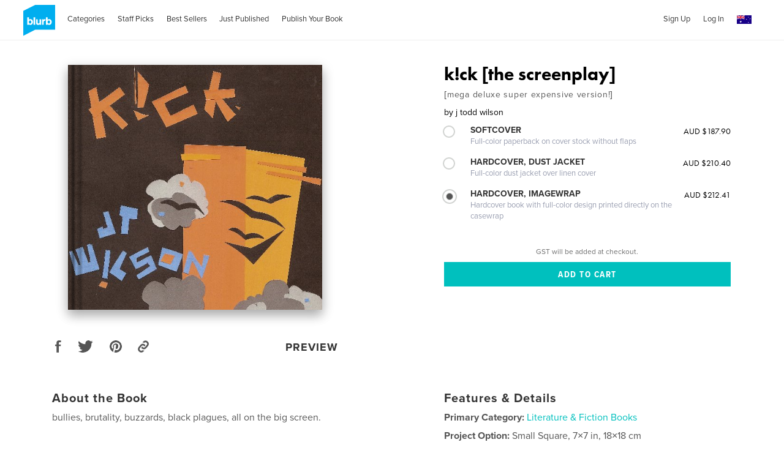

--- FILE ---
content_type: text/html; charset=utf-8
request_url: https://www.google.com/recaptcha/api2/anchor?ar=1&k=6LdYlHUUAAAAAGR0VR_KjlDMfvnnWb2XhZ4cAhOK&co=aHR0cHM6Ly9hdS5ibHVyYi5jb206NDQz&hl=en&v=TkacYOdEJbdB_JjX802TMer9&size=invisible&badge=inline&anchor-ms=20000&execute-ms=15000&cb=9mso3oz7zm1n
body_size: 46351
content:
<!DOCTYPE HTML><html dir="ltr" lang="en"><head><meta http-equiv="Content-Type" content="text/html; charset=UTF-8">
<meta http-equiv="X-UA-Compatible" content="IE=edge">
<title>reCAPTCHA</title>
<style type="text/css">
/* cyrillic-ext */
@font-face {
  font-family: 'Roboto';
  font-style: normal;
  font-weight: 400;
  src: url(//fonts.gstatic.com/s/roboto/v18/KFOmCnqEu92Fr1Mu72xKKTU1Kvnz.woff2) format('woff2');
  unicode-range: U+0460-052F, U+1C80-1C8A, U+20B4, U+2DE0-2DFF, U+A640-A69F, U+FE2E-FE2F;
}
/* cyrillic */
@font-face {
  font-family: 'Roboto';
  font-style: normal;
  font-weight: 400;
  src: url(//fonts.gstatic.com/s/roboto/v18/KFOmCnqEu92Fr1Mu5mxKKTU1Kvnz.woff2) format('woff2');
  unicode-range: U+0301, U+0400-045F, U+0490-0491, U+04B0-04B1, U+2116;
}
/* greek-ext */
@font-face {
  font-family: 'Roboto';
  font-style: normal;
  font-weight: 400;
  src: url(//fonts.gstatic.com/s/roboto/v18/KFOmCnqEu92Fr1Mu7mxKKTU1Kvnz.woff2) format('woff2');
  unicode-range: U+1F00-1FFF;
}
/* greek */
@font-face {
  font-family: 'Roboto';
  font-style: normal;
  font-weight: 400;
  src: url(//fonts.gstatic.com/s/roboto/v18/KFOmCnqEu92Fr1Mu4WxKKTU1Kvnz.woff2) format('woff2');
  unicode-range: U+0370-0377, U+037A-037F, U+0384-038A, U+038C, U+038E-03A1, U+03A3-03FF;
}
/* vietnamese */
@font-face {
  font-family: 'Roboto';
  font-style: normal;
  font-weight: 400;
  src: url(//fonts.gstatic.com/s/roboto/v18/KFOmCnqEu92Fr1Mu7WxKKTU1Kvnz.woff2) format('woff2');
  unicode-range: U+0102-0103, U+0110-0111, U+0128-0129, U+0168-0169, U+01A0-01A1, U+01AF-01B0, U+0300-0301, U+0303-0304, U+0308-0309, U+0323, U+0329, U+1EA0-1EF9, U+20AB;
}
/* latin-ext */
@font-face {
  font-family: 'Roboto';
  font-style: normal;
  font-weight: 400;
  src: url(//fonts.gstatic.com/s/roboto/v18/KFOmCnqEu92Fr1Mu7GxKKTU1Kvnz.woff2) format('woff2');
  unicode-range: U+0100-02BA, U+02BD-02C5, U+02C7-02CC, U+02CE-02D7, U+02DD-02FF, U+0304, U+0308, U+0329, U+1D00-1DBF, U+1E00-1E9F, U+1EF2-1EFF, U+2020, U+20A0-20AB, U+20AD-20C0, U+2113, U+2C60-2C7F, U+A720-A7FF;
}
/* latin */
@font-face {
  font-family: 'Roboto';
  font-style: normal;
  font-weight: 400;
  src: url(//fonts.gstatic.com/s/roboto/v18/KFOmCnqEu92Fr1Mu4mxKKTU1Kg.woff2) format('woff2');
  unicode-range: U+0000-00FF, U+0131, U+0152-0153, U+02BB-02BC, U+02C6, U+02DA, U+02DC, U+0304, U+0308, U+0329, U+2000-206F, U+20AC, U+2122, U+2191, U+2193, U+2212, U+2215, U+FEFF, U+FFFD;
}
/* cyrillic-ext */
@font-face {
  font-family: 'Roboto';
  font-style: normal;
  font-weight: 500;
  src: url(//fonts.gstatic.com/s/roboto/v18/KFOlCnqEu92Fr1MmEU9fCRc4AMP6lbBP.woff2) format('woff2');
  unicode-range: U+0460-052F, U+1C80-1C8A, U+20B4, U+2DE0-2DFF, U+A640-A69F, U+FE2E-FE2F;
}
/* cyrillic */
@font-face {
  font-family: 'Roboto';
  font-style: normal;
  font-weight: 500;
  src: url(//fonts.gstatic.com/s/roboto/v18/KFOlCnqEu92Fr1MmEU9fABc4AMP6lbBP.woff2) format('woff2');
  unicode-range: U+0301, U+0400-045F, U+0490-0491, U+04B0-04B1, U+2116;
}
/* greek-ext */
@font-face {
  font-family: 'Roboto';
  font-style: normal;
  font-weight: 500;
  src: url(//fonts.gstatic.com/s/roboto/v18/KFOlCnqEu92Fr1MmEU9fCBc4AMP6lbBP.woff2) format('woff2');
  unicode-range: U+1F00-1FFF;
}
/* greek */
@font-face {
  font-family: 'Roboto';
  font-style: normal;
  font-weight: 500;
  src: url(//fonts.gstatic.com/s/roboto/v18/KFOlCnqEu92Fr1MmEU9fBxc4AMP6lbBP.woff2) format('woff2');
  unicode-range: U+0370-0377, U+037A-037F, U+0384-038A, U+038C, U+038E-03A1, U+03A3-03FF;
}
/* vietnamese */
@font-face {
  font-family: 'Roboto';
  font-style: normal;
  font-weight: 500;
  src: url(//fonts.gstatic.com/s/roboto/v18/KFOlCnqEu92Fr1MmEU9fCxc4AMP6lbBP.woff2) format('woff2');
  unicode-range: U+0102-0103, U+0110-0111, U+0128-0129, U+0168-0169, U+01A0-01A1, U+01AF-01B0, U+0300-0301, U+0303-0304, U+0308-0309, U+0323, U+0329, U+1EA0-1EF9, U+20AB;
}
/* latin-ext */
@font-face {
  font-family: 'Roboto';
  font-style: normal;
  font-weight: 500;
  src: url(//fonts.gstatic.com/s/roboto/v18/KFOlCnqEu92Fr1MmEU9fChc4AMP6lbBP.woff2) format('woff2');
  unicode-range: U+0100-02BA, U+02BD-02C5, U+02C7-02CC, U+02CE-02D7, U+02DD-02FF, U+0304, U+0308, U+0329, U+1D00-1DBF, U+1E00-1E9F, U+1EF2-1EFF, U+2020, U+20A0-20AB, U+20AD-20C0, U+2113, U+2C60-2C7F, U+A720-A7FF;
}
/* latin */
@font-face {
  font-family: 'Roboto';
  font-style: normal;
  font-weight: 500;
  src: url(//fonts.gstatic.com/s/roboto/v18/KFOlCnqEu92Fr1MmEU9fBBc4AMP6lQ.woff2) format('woff2');
  unicode-range: U+0000-00FF, U+0131, U+0152-0153, U+02BB-02BC, U+02C6, U+02DA, U+02DC, U+0304, U+0308, U+0329, U+2000-206F, U+20AC, U+2122, U+2191, U+2193, U+2212, U+2215, U+FEFF, U+FFFD;
}
/* cyrillic-ext */
@font-face {
  font-family: 'Roboto';
  font-style: normal;
  font-weight: 900;
  src: url(//fonts.gstatic.com/s/roboto/v18/KFOlCnqEu92Fr1MmYUtfCRc4AMP6lbBP.woff2) format('woff2');
  unicode-range: U+0460-052F, U+1C80-1C8A, U+20B4, U+2DE0-2DFF, U+A640-A69F, U+FE2E-FE2F;
}
/* cyrillic */
@font-face {
  font-family: 'Roboto';
  font-style: normal;
  font-weight: 900;
  src: url(//fonts.gstatic.com/s/roboto/v18/KFOlCnqEu92Fr1MmYUtfABc4AMP6lbBP.woff2) format('woff2');
  unicode-range: U+0301, U+0400-045F, U+0490-0491, U+04B0-04B1, U+2116;
}
/* greek-ext */
@font-face {
  font-family: 'Roboto';
  font-style: normal;
  font-weight: 900;
  src: url(//fonts.gstatic.com/s/roboto/v18/KFOlCnqEu92Fr1MmYUtfCBc4AMP6lbBP.woff2) format('woff2');
  unicode-range: U+1F00-1FFF;
}
/* greek */
@font-face {
  font-family: 'Roboto';
  font-style: normal;
  font-weight: 900;
  src: url(//fonts.gstatic.com/s/roboto/v18/KFOlCnqEu92Fr1MmYUtfBxc4AMP6lbBP.woff2) format('woff2');
  unicode-range: U+0370-0377, U+037A-037F, U+0384-038A, U+038C, U+038E-03A1, U+03A3-03FF;
}
/* vietnamese */
@font-face {
  font-family: 'Roboto';
  font-style: normal;
  font-weight: 900;
  src: url(//fonts.gstatic.com/s/roboto/v18/KFOlCnqEu92Fr1MmYUtfCxc4AMP6lbBP.woff2) format('woff2');
  unicode-range: U+0102-0103, U+0110-0111, U+0128-0129, U+0168-0169, U+01A0-01A1, U+01AF-01B0, U+0300-0301, U+0303-0304, U+0308-0309, U+0323, U+0329, U+1EA0-1EF9, U+20AB;
}
/* latin-ext */
@font-face {
  font-family: 'Roboto';
  font-style: normal;
  font-weight: 900;
  src: url(//fonts.gstatic.com/s/roboto/v18/KFOlCnqEu92Fr1MmYUtfChc4AMP6lbBP.woff2) format('woff2');
  unicode-range: U+0100-02BA, U+02BD-02C5, U+02C7-02CC, U+02CE-02D7, U+02DD-02FF, U+0304, U+0308, U+0329, U+1D00-1DBF, U+1E00-1E9F, U+1EF2-1EFF, U+2020, U+20A0-20AB, U+20AD-20C0, U+2113, U+2C60-2C7F, U+A720-A7FF;
}
/* latin */
@font-face {
  font-family: 'Roboto';
  font-style: normal;
  font-weight: 900;
  src: url(//fonts.gstatic.com/s/roboto/v18/KFOlCnqEu92Fr1MmYUtfBBc4AMP6lQ.woff2) format('woff2');
  unicode-range: U+0000-00FF, U+0131, U+0152-0153, U+02BB-02BC, U+02C6, U+02DA, U+02DC, U+0304, U+0308, U+0329, U+2000-206F, U+20AC, U+2122, U+2191, U+2193, U+2212, U+2215, U+FEFF, U+FFFD;
}

</style>
<link rel="stylesheet" type="text/css" href="https://www.gstatic.com/recaptcha/releases/TkacYOdEJbdB_JjX802TMer9/styles__ltr.css">
<script nonce="m0aGGMgvOmE_0yj0_JOijw" type="text/javascript">window['__recaptcha_api'] = 'https://www.google.com/recaptcha/api2/';</script>
<script type="text/javascript" src="https://www.gstatic.com/recaptcha/releases/TkacYOdEJbdB_JjX802TMer9/recaptcha__en.js" nonce="m0aGGMgvOmE_0yj0_JOijw">
      
    </script></head>
<body><div id="rc-anchor-alert" class="rc-anchor-alert"></div>
<input type="hidden" id="recaptcha-token" value="[base64]">
<script type="text/javascript" nonce="m0aGGMgvOmE_0yj0_JOijw">
      recaptcha.anchor.Main.init("[\x22ainput\x22,[\x22bgdata\x22,\x22\x22,\[base64]/MjU1OmY/[base64]/[base64]/[base64]/[base64]/bmV3IGdbUF0oelswXSk6ST09Mj9uZXcgZ1tQXSh6WzBdLHpbMV0pOkk9PTM/bmV3IGdbUF0oelswXSx6WzFdLHpbMl0pOkk9PTQ/[base64]/[base64]/[base64]/[base64]/[base64]/[base64]/[base64]\\u003d\x22,\[base64]\\u003d\x22,\x22w5/Dv8KRV1nCosKqw7XDqBTChXrDkhTCjTc8wpfCq8Kaw6nDlzcaKG1PwpxKTMKTwrYDwrPDpz7DqQ3DvV5/bjrCtsKRw6DDocOhawTDhHLClEHDuSDCmMKyXsKsM8OjwpZCLsK4w5BwecKzwrY/VsOTw5JgcHRlfEDCpsOhHT/[base64]/DvFXDnMO4PsKnYsOWw7E/GsOpN8Kqw5oGwp/CuMKmw7nDoDbDt8OodMKQfD9CdwHDscOoNMOUw63DnMKawpZ4w5PDqQ40DVzChSYWf0QAB30Bw74AE8OlwplPJBzCgDXDhcOdwp11wrxyNsKvD1HDoy0GbsK+TTdGw5rCjMOkd8KaYEFEw7tSGG/[base64]/CrsKyw4rDsR4HZHcTw4dJwqzDmMKuwpsVGMOkwrTDng9LwqrCi1XDkQHDjcKrw7QFwqgpbFBowqZZIMKPwpIMS2XCoCnCpnR2w6t7wpdrNFrDpxDDqsK5woBoE8Oawq/CtMOsWzgNw7hgcBMZw4YKNMKGw65mwo5swog3WsKkOsKwwrBpQCBHBnfCsjJVB3fDuMKWJ8KnMcOFI8KCC1cuw5wTTg/DnHzCh8Ojwq7DhsO/wrFXMmzDsMOgJmrDgRZIBUhINsK6JMKKcMKVw67CsTbDpsOJw4PDsko3CSpyw7bDr8KcD8ONeMKzw6opwpjCgcKpQMKlwrEqwqPDnBonJjpzw73Dq0wlGsONw7wCwq/DuMOgZD9cPsKgBAHCvErDj8OHFsKJBAnCucOfwo7DmAfCvsKcaAcqw4l1XRfCoVMBwrZ1H8KAwoZdM8OlUwzCl3pIwoQew7TDi0d2wp5eAMOHSlnCnAnCrX5xJlJcwop/[base64]/woVebsKVw7jDkSrDj8KbLwY7woTDikcvIsOZw7Y4w646ecKrXFxBU1FPw7lLwr3Cjj5Ww47CicKXJHDDhsKuw4XDpsOhwq/CicKqwr1awq9pwqjDjVpnwofDvQMDw7bDn8KLwqtjw57CkwYgwovCvm/CtsKhwqIuw44gd8O7Px08wpTDlRHChl3DnXTDk37DvMKJBEhbwqwVw4vCiCXCosOpw6M6wqRdccOKwrvDqsK0wpHCvyIowo3DgMOyEVFDwo/CtyoWdXxHw67Cpx0+OFDCux7ChGPCr8OqwoLDimnDiH/DjcKCD39owpfDkMK9wqzDnsOxJMKRwrUHWj7DoCExwpnDrGcYY8Kne8KTbi/CkMOTH8OVfMKjwpt+w73Cn0TCjMKmR8K4OcOlwr96NcOmw6ABwpfDgcOGa2YmcMK5w6ZiXcO8fWLDusKiwoBdecO5w6rCgxDCoxQMwqcmwotCe8KVecKKPADDvl97f8KhwpnDisK/w5TDv8KCw5/DvCrCtm3CucK7wrDCv8KGw7/ChTDDkMKbF8KjSXrDkMOvw7fDs8OJw5PChsOZwrMBM8Kowq1jTTB1wqI/w7NeOMKowoTCqhzDjcKgwpXCmsKQKQJRwpU1wq/CtMO3wqM0JMKhHUbDjcOPwr3CqMOjwoPChzjDuCPCtMOFw7zDl8OBwppawqxBP8OxwooFwpZ0b8KDwrsNTsKrwpgabsOAw7Y9wrliwpLCiS7DgknCn1HCjMK8P8K4w44LwpfDq8OcVMOZLghUO8KZY01sLMO3K8KYR8O/N8O6wr/DhW/CnMKmw5DCgSDDhBpeaB/DjDFQw5Uuw60fwqHCqhrDoTXDhMOKNMOIw7QTw7zDisKYwoDCvGxPNMKSLMKPw6zCkMOTDDNOD3HCoX4qwpPDklp+w5XCj3HClFZ5w4w3JmLCm8OYwosGw4XDgnFhJMK9CMKhDsKYWidjPcKAXMOgw7JPdgjDq2bCvcK4aVhvAitNwqs2IcKzw5htw6zCnkF/w4DDrA/[base64]/DqxARw6FQwqbCqsKkwoB+RCHDm8ODDDReIHtFwrLDvE1hw7XCicKYWMOrC2kzw6xDHsKZw5XDhMOzwpfChcOJWmJXLQBjfFU2wrbDillqOsO0wrEfwr9NEcKhMMOiHsKnw77DlMKkCcO5wrvCrMKvw4Yyw6w5w7YQY8KnfB9dwqXDqMOmw7DChsKCwq/DvWrChV/DkcOOw7tgwrPCk8K7ZMK3wplfecKMw6bCsD8nBMKswogHw5kiwqHDncKPwqBIFcKMTMKawq/DkynCumzDk2ZUWz5mOzbCmcKYBsKrLVxiDEvDojN3KTM/wrtke3nDq3cyCgjDtTZXwqwqwoJtA8OTR8O+w53DpcORbcK4w6sxNmwea8Kzw6TDr8Owwohzw5E9w7zCt8KrY8OKwpAFR8KIwqIGw5XChsKHw4hkJMK+L8OZX8OcwoFsw6xmw4FQw4fCiS42w43CisKrw4pzF8K8L3DCqcKzXQPCslTCgsOFwqTCsTM/w7HDgsKGE8OqPcO/[base64]/CqsKMwq1xwobCqRfDkmnCskzDikjCm8OeQsK/UMONT8K+CsKqNng+w4U6wqBxQsOmOMOQBiQYwqTCt8KQwoLDoxF2w4UAw5XCncKcwq0qR8OWwp3CvxPCsXjDh8O2w4l3VMKxwooiw5rDrsK6wr/CigvDpTwpb8O4wrp7WsKsRsKzVBc8X35fw4DDpcKmZVEwc8ODwqkSw5gcw6gYJBJpRS8sB8KNZMOlwp/DvsKhwqnCmUvDu8O9G8KHDcKROsK1w6rDpcKqw6PCmRLChz0pFUFgEH/[base64]/DisOYwpwew63DshgQfcK9wr5jwq7DlsKjw4bDtn8IwpfCssKwwrhXwptfA8O/w7LCp8K+NMKJFMKuwpDCrMK2w65Rw6fCk8Kawo9OUMKeXMOVNsOsw5/[base64]/[base64]/[base64]/CrwpAwrXClCY3wo3ChcK4wrxUwpx7clPDgsKUw4Y8PXECaMKDwrTDkMOceMOLA8K1w4A/K8OJw6zDtsKwU0RSw5TCiAlcfVdQw4jChMOtOMOzdRvCqHt7w5NEMhDDucOSw7QUfRRtGsOIwq0iZMKvDsKfw4I1w4pnOCHCrmwFwqfCt8KYIFMXw7s7wpwGScK/w6TCtXfDlcOlJ8Olwp/[base64]/[base64]/Ci8KoAcObVMOow4/Cv8OHwqTDvnQ9w5zDk8OgcyZfEsOaJWfCpgnCjXvCjsKiXMOswoXDucKlDmXCgsKMwqoBesKmw5PCjF3Cj8K3OVTDsnbCni/DrHDDt8Ouw4ZXw4PClDXChAUUwrUew717JcKaYMOtw5Z8wqpawrLCkE/DmWgIw7nDnyjCml7DsBAawpLDn8Klw6QddxvDuxzCiMOaw5B5w7vCr8KTw4rCsxbCvcOuwp7DrcKywq8sI0PCrXHDmVojH0LDu0kJw5Mgw67Ci3/[base64]/CmsOCwqV6w5Miw6Y6wr7CmlF1BMKBOsKIwr1SwogwCcOAZxIGG0rCryjDlMO2wrjDmHNDw4jCqXzDhcOFF0vCjcOKC8O4w45GDHXCu3QtEEnDlMKrXMOQwo4Lwrp+Awlyw7bCl8K9FMOewpxawqzDt8KfcMOlC38wwoJ/S8KNwpDDmjXCgsO/NcOqSnrDuScqK8OKwq4Pw4XDgcOYDVhZJ1p7wrpiw7AQTMOvw78ew5bDkUV/w5rCiWs6w5LDnVRiFMOow6DDkMK8w5LDmgt7PmfChcOsezJbXMK4MCTCkynCtcOhc2LDty0benfDtzzCscO+wr7DmMOmMWjCnnsEwo/[base64]/DtXvCo8OnWcOjFMOVw71Bc3vCmsKNbXTCg8OHw4LCjDjDl3MuwqbCmS8twrjDrB3DlcOPwpNrwpDDicOFw6VKwpsVwqd+w4EMBMKtIcOzPFPDn8K4IFkUXcK4w4ksw7TDjGXCsT11w6/Cp8OswqNdGMK7AyvDtMO/[base64]/IRV7w5QDw5LCk8OywpVzP8KTwq1BUERzQgnDgsK8csKSasOvUXhMwohedMKIRHQewqAswpQMw4rDvsOUwoQJVwLDpcOQw4fDs15FSnMBacKLAzrDuMKkwpoAT8KIYxxLNsOND8OGwp8BX3sNDMKPcF/DsgHDm8Khw4LCj8OgecOiwoctw77DtMKIKi7CscKvVsOCXzxLCcODCWPCgxIew6vDgTHDi2DCmDjDmiTDnlYIwpvDjj/DuMOZFxY/JsOIwphow54NwpjDil0Vw417I8KLCivCu8K+HcO2SE/Cgh3DhSspNzc9AsOhEsOqw7YEwpBdRcK4w4XDj2dcM2jCo8Onwrx1csKVAHHDtcOMwqjCpMKPwrBewpJfQj1pLEHCnizClm7CilXCr8K3fsObesO/Fl/[base64]/DrxgILcOiw77Cpz8UwrZSw4U+dcKRw7jDp0w8E25rD8ObKMOYw7RlB8O2ZCvDqcKSK8O5KcOlwo8JdMOKaMKjw7xlSxPDshnDpUBVwo9BBHbDg8OlJMKtwpgODMKYbsOka2jClcODF8KSw6HCgcO+CFF0w6ZPwrHDrzRCwrrDrUEPwq/CmcOnM3tyfiRdU8KoC1/DlENURE0pAhTDrXbDqMOXGTIXw6JmRcKTZ8K5AsOZwq5+w6LDvXV6YxzCshcGSjtZwqEIYTPDj8OYPnjDr2tRwqRsNnUvwpDDsMOcw6zCg8Ojw5Row47CsFxNwofDicOZw6PCksOvegxYEsOtRCTCv8KUY8O0bBTCmSoSw7LCvsOJw6XDhsKLw4soc8OBIx/[base64]/[base64]/DoCIqcVUww61mw5TCqsOjw4Q3B8OpFMODw7QOw57Cj8OJwqB+cMO0U8OPHS/CpcKrw6kcw4Z8LEQjbsK5wqgxw50lwrwgecK3wowVwrJLbMOWKsO2wqUwwpjCqX/CkcK6wo7DosKoLgUmeMO9cjHCrMK3wqVKwoTChMOxDcKCwo7CrcO9wpYmXcKtw74eRjHDtTEBOMKTw5bDocO3w7dtWFnDhAjDlcOPcW/[base64]/CtMKywrLCh8K0KksGRzHDp8KKE8KLWBPDqB0WE1jCriBrw7jCtTPCrcOXwoFhwoRHfwJDTMK4w7YNGltYwozCjD45w7rCnMOVaBVewqo1w7HDu8OMPsOAw7jDk0cpw5XDhcOjFFbDkcKGw47CkmkaflRqwoBoD8KQC3/[base64]/DiWNhLsO6alECOsK5Mgkmw4TCkMKZJmXDncOGwqPDsSItwq7DjcODw609w7LDlMOBGcOTCWdSw4rCtwbDjmZpworCqy8/wo/CpsKCX2w0DsO3HjlBWnbDhMKFIsK3wpnDh8KmfBcNw5xQLsKwC8OPLsOeL8OYO8Oxwr/DqMKHBFbCjDUcwp/Dq8KaTcOaw5tIw4DCv8OJNAR2V8Ogw5jCtcKAQAoxDcO4wo96wo3DtV/CrMOfwocAfsKyZsO8PcKlwpfCvMOib1hQw4oCw6EAwobDkVvCncKGT8Okw6XDiiw0wpxnw4dLwqBAwprDhkPDpzDCnVJfw77CjcOgwoHDin7CtcKmwqfDiXbCuyTCkR/[base64]/[base64]/CtgBOwrlFwrxSw459RFzCi8Ojw50CUE9SfXFEeFNqcsKVbgIRwoNJw7TCoMO4w4RiBXRDw6AYAgV7wo/Dh8OeJkvCh2ZYCMKwY3RxWcOrw4/[base64]/Crj4XScOKeF4mWmLDmcObw4USw7M8TMKww7/Cs3zDrMO2w60Dwp7CuFPDlhY3bD3ChH8ESMKvG8OgIMOEUMOmJ8KZYHTDtMK6HcOUw4XDjsKSKcK2w6VGGnLCo13DpArCq8Oew5J5LWfCnBrCmHpuw495w51TwrQCUDoNwq4Ja8KIw7JVwoVaJ3PCqcO0w5nCnMO1wo8cRSbChU4uQcKzX8Ozw5pQwr/DscOcaMOvw4XDplDDhzvCmn7CghHDpsK3ClrDr0lZOmvDhcOwwqTDpMOmwoPCvMKBw5nDhRlfOylTwo3CrEtIDS0/A1soVMONwqzCkywVwpHDnS9DwphAbMKxQsO2wrfCncOJRBvDi8OnEhg4wrbDisOTG39Gw6NcY8KpwqPCrMONw6Row614wpzCn8K1IMK3LUwTbsK3wpgGw7bCrsKHTcOQwr/[base64]/w6TDtcOKw7DCsV8vwq/Di0DDs8OIw5HDu2dpw65cIMOww7PCkgMIwrjDssKIw7hcwoHCpFjDsFHDkEnCpsOcwqfDggzDi8OOWcOrRS/DiMOeHsKEFlgLY8K0ZMKTw4/[base64]/[base64]/Cl8K0wrrCmcKKHlvCtHc7asKDwoHCm3B8WB0nYzxgPMOiw5FocwcBHRNSw5sUwo8Fwrl0TMK1w4EGU8Oqwo9hwrXDuMOWIHQnHRTChzdnw7TDr8KOd1JRwrx+dcKfw5HDuHvCrjAuw55SGsOHHsOVEBbDv3/DpMOqwpzDksK+bx4jeXtfw4pHw4kOw4PDn8OxHmbCoMKAw4BXNAx6w6RGw4HCmMO5w5o5GcOxw4XDgT/DmgxWJ8O3w5FsAsKiXEHDg8KGwp4qwozCuMKmay/DscOOwoAEw688w6TCkQF7XcK9A2k3fV3DmsKdIAEGwrDCnMKHJMOgw6XCsSg3OcK4JcKnw7jCi1YiY3fCrxBLZcKqN8KIw78XCyjChMO8PDhzD11oHydJTcK2Jk3DsWzDrUM+wovDtmlyw59Fwp7Ci33DiSp9DkTDqcOwWj/DgHQGw6bDpj/[base64]/Dmn/CugJMZi4qDFFTworDncOew7dbZMK8fMKpw4XDnX7CncKowqkNMcKZfk1Tw4ciw6AoNMOrYAsCw60mCMK/EcOZYyDChXlERsKyCG7DrSdfHsO4d8Ojwq1NDsOdY8O8acOnw4wyVBcDYTXCjGzCqSrDtV9pFBnDhcO9wrDDt8KDEUjCoybCjMKDwq/Crg3CgMOlw4lMJgfCplA3a3bCjMORKUlCw6TCjMKGa1dIYcKXVGPDvcKQWUPDksKFw7ZdAn1dVMOqB8KdVjlfMH7DsFvChAIyw6LDlsKDwo9DTybCq1RbMsK5w5jCrj7CiyjCgsKhUsKpwq45PMKjP2hNwr48G8OJcUBXw6zDsGYWUGRZw5fDhnY/w4YVw4wadnYTVcOlw5lZw5lKccOxw5sTHMKPB8KbFDnDscO6TQpKw6vCrcO6eg0iHTfDu8OPw65jTxQAw5ccwobDtsKmU8OQw5U2wo/[base64]/Ds8OqHQErPsORwp9WNGvDjERIwoQ/esK+Jm8Qw4DDiA7DscO6wpNxG8O8woPCqV0Gw6tTVsOOPB3Cr1jDlFQuawbChMOBw7zDnB0JZW9NJMKJwr4ywoNDw7/Do2Q7PCLDlTTDnsKrbyHDgsOswqEFw7YNwrExwp9KVcKYaFwDccOswrLCjztBw7rDssO2w6Jmf8K3e8O5w6YBw7jCqwzCpsK3wpnCo8KCwo1nw7nDosK5YztWw5/Cp8K/[base64]/CtWgaecOvwpVJc8K7worDikrCs2rCpFkBLMOdw7Y6wrVzw6R+NHfDqsOuElctCMObcEw0wqwjCGvCt8KAwpozS8OxwrQXwoXDmcK2w6Qrw5/CoyHCo8OYwr0yw6zDk8KRwpYdwrwvRcKJAsKZEWNwwrzDuMO4w7HDrUrDvzMuwpfCiHQ5NMOcXkA7w5k4wp5WIy/[base64]/CsMOgG8OyXMKGAMOXw57CpkrDoTJdwpXCrBtNIzJrwpMoc08RwprCkHDDm8KJIcO0XcOwXcOMwofCk8KNIMOXwofCu8OeRMOMw7HCmsKnDjrDkwXDkH/DhTpYdQU2wqPDgQjCmsOjw47Cv8K2wq5MEsKvwpFgNxwPwqtRw7RPwr/Dv3gUwonCizskM8OcwrTChsK3bmLCisOTCMOuEcKlOjUAc0vCgsOqTsOGwqp7w6bCsikNwqcVw7nDg8KeVllnQgkowoXDri3Cv2vCllXDosKHQMOnw6jCs3HCjMKGHE/DtRZMwpUbbcKvw67DvcODVsKFwrnCusKnElvCn2bCkRvCi1bDtgsAw6gFYcOUWsK4w4YCVMKywq/CgcKaw7QzKVnDoMO/OlRCM8OLaMK+UDnCnjTCkcO1w40UBF/Cnws/w5kxPcOWXBtdwrrCqcOrCcKnwqnClgQFU8KpXisEdcKrbD3DgcKBSynDv8KjwpBpNcKxw6/DvcOsH3kOYiTDt3I1ZcOBcTXCksKJwpzChsOTMcK1w4ZwS8KwXMKDE0MPHDLDnFFcw4UOwobDkcOXIcOXb8O1fWR3PDLCvD0fwoLCu3XDqwltXWsZw7tXfcK/w6VzXCbCi8OyQ8KUEcOGLsKnWGIXRFzCpm/Dq8OcI8KifcOLwrPCmCjCuMKhewBKJUnCh8KYXQY6OGo+BMKSw4bCjh7CsjnCmBMzwpF8wprDgQHCrxtoV8OOw5zCoG3Dv8KcLhPCnTxPwrLDjMOzwoN+w78UWMO7wq/DvsOoIGtxcG7DjTMXw48swoIGQsKLw6PDq8KLw7Uow6hzWRgLWmbCkMK5O1rDo8KzR8KBbTLDnMKIw67CqsKJacOLw4YsdyQtwrXDjsOyV3zCi8Oaw6DDkMO5wpxJbMK/bh52IxkkUcKdTsKSNMONVAfDthfDrsOdw4t+ax/Dl8OLw7XDsRJPd8Ogw6QMwqhgwq4UwofCiSYRU2PDuHLDgcO+UMOUwrd+wqTDtsOUwqHCjMOjAnA3T2nDjAV/wr3DmXYWCsOFHcKjw4XDgsOlwrXDu8KVwrhzWcOcwqPCscKweMKiw6oqXcKRw4LCl8OofMKUMA/[base64]/CmA5Zw59SwrMNL8OhwpDCsDzCgsKcBcO7QsKow4bCj1/DpVVawrjCnsO4w6Etwp98w6nCjMObQTrDonYKPU3CtTDCmQXCtTFDIzvCt8KSDC54woDCnxzDt8KPAsKODVFZVsOtYcKKw7/CkGzDmsK1NsOsw6PCjMKew5VNJ1zCi8Kyw75Nw4/DiMOXCsKcUsKnwpLDmcOcwq4rQsOAQ8KeTsOcwptBw70jdBteSzDDlMKQDRnCvcO0w6xywrLDocOQVz/Dv0t0w6TCsVsSa20KL8KmccKmQmodw47DqGJ+w6vCjjN7LcKSYxDDjcOlwootwohbwowzw5vCpcKCwr/Dj1PCgUJBw7pwasOrbm7CucOJB8OvASrDuARYw5HDin3CisO1wr/DvVt/CFXDo8Kmw6MwacKnwqlQwrTDlzzDn0tTw4cVwqQHwq7DpyNNw6kKPcKNfBlfZSXDnsOAWQLCvcOnwrFswo5Dw4rChMO8w7Qfb8OSwqUgeS/Cm8KYw6oswqUNTMOAw5V9KMK5woPCoFvDimDCicKcwpJUaVJ3w610e8OnNFkDw4IJAMKtw5HCh09lN8OeeMKFYMOhOsOcKgjDvn/[base64]/w4/[base64]/Ctm3DksOhP8KdwqcTTSUiw6E6PRvCuCFnZhwgKFtBWx4Owp9hwpU3w5wJWsKwCsODXX3ChjYOLXfCucObwrHDs8O0w65KTMObCB7CsnjDhUZIwoVLbMOOewVXw5sEwrXDtcO6wrl0dnY/[base64]/CksO/w4vDgsO3BsObwp0Lw4PDvirDtsKWwo3CjsOHwp9HwrNOf3hwwqg3AsK2EcOjwociw4nCo8O6w78/RRvCvsOawo/CgB/Do8K7N8Ouw6jCncOwwpLCh8O0wrTDp2koJX5hGcKuaDjCuHDCnl06X1AkDsOTw5jDksKJJ8Kxw7IqDsKaH8O8wpMtwo5QW8Kpw4kCwqLDvEMwcWwHwqPCnULDo8KMGXfCosKywpkGwpTCjyvDgQcZw6o3AsKJwpR6wo8kDGzClsOrw5UOwqfCtgnCq3F/JhvCtcOEORRxwpwowpMpdhjDoDvDnMK7w5h9w7nDoUoRw5EIwrseCEfCvsOZw4IewrRLw5Zuw40Sw4twwrpHaloRwqnCny/Dj8OcwpbDkEEDHcKIw5bCmMKxE29LCyrCkcOAVyXDmcKoXMOKwr3DugR0OcOmwos7LMK7w5J9U8OQOsKHVTBRwpXDgcKlwrPCl0BywrxbwrDDjmfDqsOaTWNDw7cOw714CRbDkcOJZBfCjTUxw4N5w5IqcsOSZjATw5bCgcKJMcK5w6VNw5FBUycBcBbCtkZuKsOOfj/CnMKVP8KGeW9IK8OsBMKZwpvDgj/ChsOswrA1wpUZZkcCw53CqjZod8O3wp4qw5DCo8KxJ3Acw5zDmjNlwpfDmxZnL2zCrnbDvcO1bXRTw6zDtMOdw7UwwqXDhUvCrlHCjGTDlX0vIijCiMKcw7JXdsKQFgBQwqkVw6wTw7jDjgtOPsOEw5PCksKew7/DmMO/HsKOO8KXXsOUMsKFBMKawo7CkMO/ecOFeUtzwr3CkMKTIMO8ScKmThvDrjXCocK7wo3Dh8OxZTVxwrPCrcO6w7xawojCosKkwpnClMKBMg3Ck1DClELCpG/CrcKmbnXDlnpYbcKBw5xKO8OHVMKgw6Ycw5bClkbDmCRkwrbDhcOZwpYRcsKyZAQwA8KROn7DohTDuMOwUHEoXsKLTBMjwr8QPlHDg2w2Hl/CusOQwoYdVn7CjVjCgAjDhhUkw7V/w5vDgMOGwqXCqcKrw5vDnVfCg8KGKRfCqcOsDcOlwpBhP8K8dMO/w4c8wrEWLyDCly/DtFN6MMKzPzvCjR7DiCofXzAtw7sfwpAXwpYzw6HCvzbDvMOMwrkUI8KHfh/DkzlUwpHDrMOUA1VRMsKhAsKZcjPDssK1IDxPw6Y0JcKaQsKpOGQ7N8Ojw5LDqVp/w6kGwqXCiFvCuRTClWItZGvCrcOTwr/CrsKTa0XCnMO8TAItLiEOw73CsMKFPMKENDTCuMOKGgpGQnomw6kNL8Kdwp7CgsO9wqhmWMObPW4Nw4nCjiVCfMKDwqzCmws9Ti9Hw6/DrcO2E8OGwq/[base64]/w7PCucOmwqrCs0UQEcK9wpkDwqF7FMKewq3CscKjICrCocOpXH3CjsK3GzfChsK9wo7ClXjDvD7Cj8O3wp5Yw4PCksOpEUvDuhjCkVDDp8OZwqLDqxfDgHEqw5w/PsOcWcO/[base64]/w57Dt1nDkA/[base64]/w4bDv8K/NXBEDBBawpjClcKtw5YDwpHCiGLCmz0SCUrCrMKxdTLDm8K3J2zDu8KnQX3CmxrDt8OGIw/[base64]/wrpZwr/DrcK4w5sMV8OIwprDhWIfQMKzb8O9GTBMwqBQe2LDkMKGX8OMw40zR8OQUD3DpBPCjsO8wrXDgsK2wp91f8KcVcK+w5PDrMKcw4M9w4TDhC/DtsKkwrE8ETxNBE0CwoHCg8KUN8O9WsKwZjnCsyTCrcOWw6UFwpMnAcOoZRJhw6nCgsKgTGpcViPCl8KNTF7Dn2htY8O5EMKhUAQvwqbDssOZwpHDijMZVsOUw5bCg8KPw4sSwo9Pw71qw6LCkMOCdsK/I8Onw5FLwqIqL8OsGXgLwovDqTkxwqPDtio4wpnDsnzCpk86wqHCpsOdwql3PXDDn8KXwphcasOBfcO7w4YTKsKZbm59K2rDmcKSAMO8AMO1aBVJScK8OMKgQVpgLS3DrsOhwoBuXMKaW1YOIWd0w6HCq8Orf03DpgPDswfDjiPCvMKPwokZLcOQwpTClg/Ck8OJYyvDul00WA91R8KnbsKZQTvDuBppw7UDEHDDhcKrw5vCo8OcLw0mw4DDtQlmQy7CqMKWwpvChcOmw4LDo8Klw7/DkcO7wrhMT37CtMOTH3k9LcOMwp8Ow7/Dt8OPw7jDg2LDvMK7wpTCl8OZwoomRsKkLG3Dv8KrfsO9B8KEwq/DjFBbw5JPwpklC8KRTT3CksKlw67Cs1XDncO/[base64]/ccOgw4svCGbCgxjDmzNaOQZwbBdCP1oQwrUyw5UxwovCkMKTPsKZw6XDn19jE2kFcMKXcQfDqMKuw67Do8K/d3jCqMOtL3jDgcKjAHPCoztLwofDr109wqjDjRhqCDXCnMODRHQjaQ9wwr/[base64]/[base64]/w7xhwp3CgMOEw5HDhsKHwojCgmbCkQLCqULCnMKmXcKRdcOrdcO2wrfDgsOILiTCq0NxwqUjwpMAw6/CgsKZwrh/wqXCrm8GUXs6wrUqw43DqFrCq0F7wrPCmwZ8G0fDkGxTwqXCtyjDvsOaQH4/IMO7w6/[base64]/CksKgOMK2ShoUw7A3PMO6woDClMOLMH3CkkU9w7ohw6fDg8OAA1zDicK/[base64]/[base64]/[base64]/Dn0TDgwbChMOcw7zDisKgw58Pwp3Dh1PDkMKZIRx5w7Itwo3DoMOEwpvCh8ORwo9hwonCrMO/Kk/Ctk3CvntDPMODdMOLA0VQCSrDt3c1w5cxwrTDq2I6wow9w7tLAQ/[base64]/ClcOowqTDr8O3FFXCsigiw4R3YsK3M8K5URnChHcWVUNXw6/[base64]/Ck8OuCcOGw73DnyDDo8OwwrPClTRSw7xbw6XDn8OuwpzCq0tpIy/DngjCuMKNOMKoMi1hYRdlVMOuw5RdwpXCqSI/wpZxwopLKGFTw4EDGijCjWTDoz5tw6lUw6fCrcK+e8KkUloawr7Cg8OFHRtxwosjw7BMVRHDncO9w6Mtb8O5wq/DjhtEK8Ozw6/DnlNpw7lOCMOAWG7DlnPCmsOpw5tTw6jDs8KZwqTCo8KkQ13DksKMwpRKOMOLw6/DpWU1wrMcKTYOwrlyw5HDvsOMRC4cw4hCw7rDrcOGB8Kmw7Agw4s4D8Ksw7kQwqXDkkJHNgg2w4E9w6/DkMKBwoHCizFowqF/w5nDuGfDoMOawrQ/QsOTFWbCiGgqRHDDu8OlP8Kvw45qeUfCiRw2bcOZw5bCiMKAw7PCjMK/wp7CscOvBkjCucOJWcK4wq/CrzpgDMOCw6bClcKjwrnCkh3CisKvMA9eesOoBcK/TAJ9e8O+Dh7ClcOhIggHw4MjcFRkwq/Cj8OTw7zDncOtXT1rw6cTw7IXworDk2sBwo0dw73ChsKOWMOtw7TCtEDCv8KNGgcEVMKCw47Cm1g5ZDvDilnCri1MwpvCh8KUbDTCoT1vD8KpwqvDqkfCgMOEwrtNwrFgCUQgPEhQw4zCmMKOwrFCB1PDoRvCj8Oxw6/[base64]/CnDHDuMKPwojDmis3wp9WKMObw5DDoMKqwqPDklkjw5t1w73DosKeJkAHwqrDsMOMwqXCsxzCjsORMQsjwrpHaVQmwp3DgRMUw5ZZw5wPQcK7ckM+wrdXd8OJw4UNaMKEwrnDpsOWwqgOw4bCk8Orb8KAw7PCoMOKZsOsFsKRw4YmwpLDhiduMFXCkBQKGB/Dt8OFwpLDm8KOw5zCncOAw5jCgFJiw4nDmsKJw6TDqzhNKsOBSB0gZhbDmR/DkUHCl8KTWMKlZAFPN8OAw4B0VMKNLMOjwoEsAcKJwr7Dl8K7wrgMbFwEZlcOwpTDqAwoEcKsOFfDhcOkZ1XCjQHCtsOvw7YLwqbDksOpwoVZd8OUw50XwrjCg0jCkMKFwqIxb8O5Yz/DvsKWFiVIw7pAX1LClcKNw5zDrcKPw7QKcsO7NiU4wrpSw6tUwoXDinIqIsO2w5HDu8Ohw67CtsKywonDjSMQwqTCqsOhw7AhVMK8woh6wozDt3XChMKcwrrCq3htw5xNwrvDojjCtsK5wq5ndsOhwp/[base64]/[base64]/Cqm5gw6gUwqzCsHgawq7DnsKmwqMlAl/DvWPDtsOiNT3DtsOewrArHcOrwrTDuRoQw50TwoXCjcOnwpQuw7VQPn3ChzIGw6NgwrLCkMO9N3jCm1NfYE/CvsOtwoAnw5HCty7DocOEwqrCq8KUPF8awpRnw7ELE8OOZMK1w4LChsOowqPClMOGw5xbLGDCuiRoMjcZw7xQBMKIw4tjwq1Pw5rDvcKkd8O0NzHCm1/DvULCo8OxWn0Pw5zCiMOBVALDkEICwpLClMO+w7vDjnkPwrx+LmTCv8O7wrdrwr02wqo0wqnDhxvDi8ONX33DgSsGJDDClMOFw7vCi8OFW3NuwofDp8O/[base64]/[base64]/CnQhdT8OwDsKnfsOjV17DjMOtwpFpw4DDlcO5wpnCssKtwp7CisOFw6vCosO9w6VOTUBlFWrCuMK2STl+w5tjw4IWwp/DghfChMOYf1jClSbDnljDlEQ6cQHCh1FIVC9HwpMDw7Vhcg/Dv8K3w7DDisK0TUx2w7cBMcK2w5tJwpF/U8KuwoXCnxI5w4UXwq/DpTBiw5FwwpbDijHDkxvCkcOSw6LChsK4N8O3wqHDkHw+w6gfwoBiwohWZsOaw5x/C1FCKD3DiiPCncOFw6HCmD7DnMKIXAjDicKiw4LCqsOww5vCtMK/woZiwpsEwoYUUS4CwoIXwrgmw7/DiGvCsiBHGxUswpLDhhQuw5jDgsOxwo/DvTkMaMKKwpRVwrDDvsOwOMKHBwDCumfCiSrCl2IMw5Rnw6HDrxx4PMOvc8KEasOGw4lUIVNCMR7DrsO8Q2Mnwq7Cn0HCoQrCn8OPccOIw7Mqwo8dwos8w5XCpgXCnxtaNBYoYkHDgg3DohvCoGQuDMOewrNQw6fDjnnCmMKZwqLDncKFYUnCgsKcwrM/wojCssKDwqsHW8KYQcO6worDo8OswphBw5cbYsKfw73CmMKNAsKXwqwoFMKYw45XQDjDqgLDpsOKa8KqY8Oewq3DpCcJRsOrVsO9wrl4w69Uw7Fvw6tsN8OlQW/CngNYw6QUOlUhCVvCpMKswptURcKZw7jDucO0w7RGVBVzacOAw7Rdw45CLgQHSm3CmsKDOCrDq8Ojw4EOCDPDrMKMwqzCpTLCjwfDisObV2jDsSEJNFDDtcOwwonCkMKcYsOaDh9vwrokwr7CkcOow6jCoggffSBdABJDw7JIwpcUw5ELR8OXwptkwrZ0wr/CmcObFMKXAS48fj7Dl8OTw4YxDMKRwog0R8K4wpNwBsO9LsOvdsKzLsOjwqDDjQbDmsKLfEVLfsKJw6xlwqTCvWheQMKtwphQI1nCrys8IjQbQnTDvcKtw6zClF/ChcKfw485w6gAwq0oMsKMwrocw7xEw77DukQFPsKrw45HwooIw6vDsRMYMyXCl8OQRHANw47CocKLwoPCiC/CtsOCMEJeNmMdw7t/w5jDt0zCim1bw6hcCU3CmMKYecONJcKBwoPDqMKLw5/DhgPDg2gMw7rDgcKfwpx0acKTHErCsMOed2fDvhd6wqVOw6wGXFDCiyxGwrnCksOrwr5ow480wpvDsmB3VMOJwq06wqkFw7QleDbCqmvDtyQew4DChcKow4HCt38UwqxkNQTClx/DoMKiR8Ofw4XDtyPCu8OzwrMtwrYAwodfCFDCoGVzKcOPwoMvSUjDiMKOwotnw7UxEcKuV8KgMBBpwoZlw6cLw45Qw5d7wpQ+w7fDqcK2FsO7WMO5wo9hZsK4WMK5w6lbwo7CtcOrw7XDmUvDo8KlQCgRf8K0wovDu8KBNMOSwpfDgEQ\\u003d\x22],null,[\x22conf\x22,null,\x226LdYlHUUAAAAAGR0VR_KjlDMfvnnWb2XhZ4cAhOK\x22,0,null,null,null,0,[21,125,63,73,95,87,41,43,42,83,102,105,109,121],[7668936,833],0,null,null,null,null,0,null,0,null,700,1,null,0,\[base64]/tzcYADoGZWF6dTZkEg4Iiv2INxgAOgVNZklJNBoZCAMSFR0U8JfjNw7/vqUGGcSdCRmc4owCGQ\\u003d\\u003d\x22,0,0,null,null,1,null,0,1],\x22https://au.blurb.com:443\x22,null,[3,1,3],null,null,null,0,3600,[\x22https://www.google.com/intl/en/policies/privacy/\x22,\x22https://www.google.com/intl/en/policies/terms/\x22],\x22Pk9AwTGhb6baxlPCxvbNIyD6CRQBG603I9Le3XV1vCs\\u003d\x22,0,0,null,1,1764357061142,0,0,[186,145,34,152],null,[245,170,138,35],\x22RC-iGPJ6zUvORIEug\x22,null,null,null,null,null,\x220dAFcWeA7pfqb-6FPi0MhGpJbkYy594RJ6XftG2I_z9v0S07PCCflwK2mLNPt1H8J2hLYNyIU2XY7eh4SfJm_sckTQGshWmyYTqQ\x22,1764439861048]");
    </script></body></html>